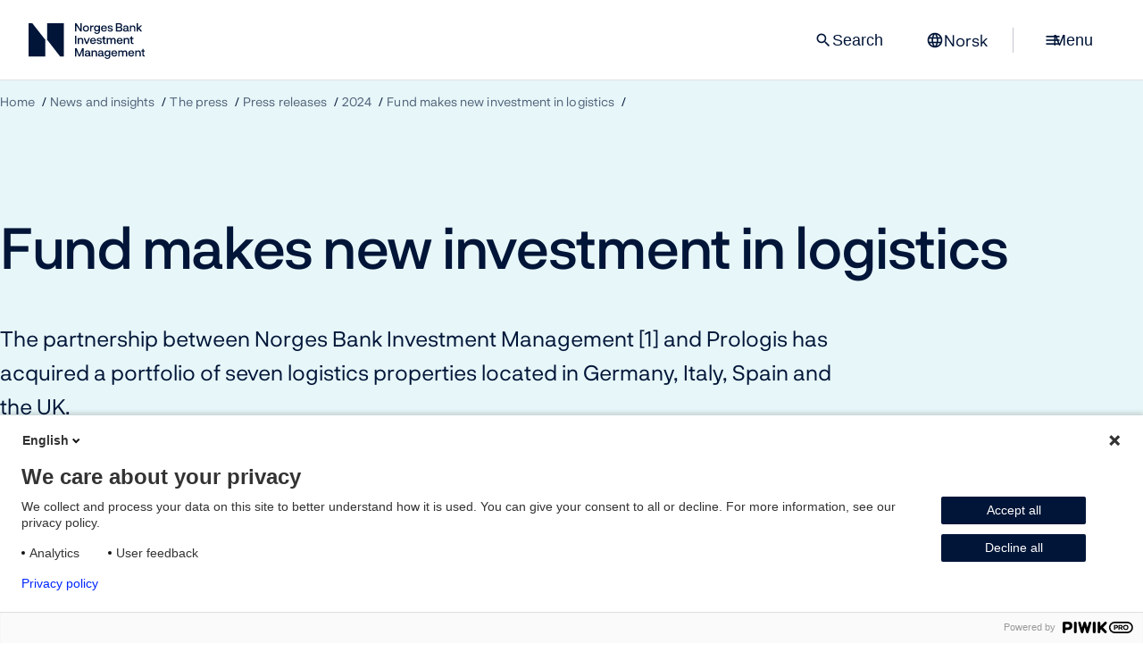

--- FILE ---
content_type: text/html; charset=utf-8
request_url: https://www.nbim.no/en/news-and-insights/the-press/press-releases/2024/fund-makes-new-investment-in-logistics/
body_size: 6285
content:
<!DOCTYPE html>
<html lang="en" prefix="og: http://ogp.me/ns#">
<head>
        <meta charset="utf-8">
    <meta http-equiv="X-UA-Compatible" content="IE=edge">
    <meta name="viewport" content="width=device-width, initial-scale=1.0, maximum-scale=10.0">
    <meta name="format-detection" content="telephone=no">
    <meta name="robots" content="index, follow">
    <meta property="og:type" content="website">
    <meta property="og:url" content="https://www.nbim.no/en/">
    <meta property="og:locale:alternate" content="no">
    <meta property="og:locale" content="en">
    <meta property="og:site_name" content="Norges Bank Investment Management">
    <meta property="og:title" content="Fund makes new investment in logistics | Norges Bank Investment Management">
        <meta property="og:image">
        <meta name="publish_date" property="og:publish_date" content="2024-12-16T13:29:&#x2B;01:00 ">
        <meta property="article:published_time" content="2024-12-16T13:29:&#x2B;01:00 ">
        <meta property="og:see_also" content="https://shows.acast.com/in-good-company-with-nicolai-tangen">
        <meta property="og:see_also" content="https://www.linkedin.com/company/norges-bank-investment-management/">
        <meta property="og:see_also" content="https://www.youtube.com/channel/UCRhQsN8AVIfZuBNeRV1A37w">
        <meta property="og:see_also" content="https://www.instagram.com/norgesbankinvestmentmanagement/">
        <meta property="og:see_also" content="~/link/cd83555d83974dc0ba25063b7f911c77.aspx">
        <meta property="og:see_also" content="~/link/e282186399fe49ed9f3bf3f2f60e115c.aspx">
        <meta property="og:see_also" content="~/link/9f137eb233264506835909c9557ed882.aspx">
        <meta property="og:see_also" content="https://www.norges-bank.no/en/">
        <meta property="og:see_also" content="~/link/1967c66a62e846db85feb2509a7c559b.aspx">
<link href="https://www.nbim.no/en/news-and-insights/the-press/press-releases/2024/fund-makes-new-investment-in-logistics/" rel="canonical" />    <link href="https://www.nbim.no" rel="home" hreflang="en">
    <link href="https://www.nbim.no/no" rel="alternate" hreflang="no">

    

    <title>Fund makes new investment in logistics | Norges Bank Investment Management</title>
    <link rel="icon" href="/favicon.ico?v=2" />
    <link rel="apple-touch-icon" href="/static/images/favicons/apple-touch-icon.png" />
    <link rel="manifest" href="/static/images/favicons/manifest.json" />
    <meta name="theme-color" content="#ffffff"/>

        <link href="/static/css/main.css?v=LPst03hsytEQtoYtnET6gTDOrGt7FBGISBJFCu84joA" rel="stylesheet" type="text/css">
        <link href="/static/css/print.css?v=YoCqKOyg1HOTbUL6n2f0XWZX_FM7oT2wWLy_eV3wj0I" rel="stylesheet" type="text/css" media="print">
    
    <script>
        const metaData = {
            inCMS: false,
            chartQueue: [],
            mapQueue: {},
            v: '568',
            dataPath: '/api/investments/v2/',
            assetsPath: '/static/'
        }
    </script>
    
    
    


    

            <script>
                !function(T,l,y){var S=T.location,k="script",D="instrumentationKey",C="ingestionendpoint",I="disableExceptionTracking",E="ai.device.",b="toLowerCase",w="crossOrigin",N="POST",e="appInsightsSDK",t=y.name||"appInsights";(y.name||T[e])&&(T[e]=t);var n=T[t]||function(d){var g=!1,f=!1,m={initialize:!0,queue:[],sv:"5",version:2,config:d};function v(e,t){var n={},a="Browser";return n[E+"id"]=a[b](),n[E+"type"]=a,n["ai.operation.name"]=S&&S.pathname||"_unknown_",n["ai.internal.sdkVersion"]="javascript:snippet_"+(m.sv||m.version),{time:function(){var e=new Date;function t(e){var t=""+e;return 1===t.length&&(t="0"+t),t}return e.getUTCFullYear()+"-"+t(1+e.getUTCMonth())+"-"+t(e.getUTCDate())+"T"+t(e.getUTCHours())+":"+t(e.getUTCMinutes())+":"+t(e.getUTCSeconds())+"."+((e.getUTCMilliseconds()/1e3).toFixed(3)+"").slice(2,5)+"Z"}(),iKey:e,name:"Microsoft.ApplicationInsights."+e.replace(/-/g,"")+"."+t,sampleRate:100,tags:n,data:{baseData:{ver:2}}}}var h=d.url||y.src;if(h){function a(e){var t,n,a,i,r,o,s,c,u,p,l;g=!0,m.queue=[],f||(f=!0,t=h,s=function(){var e={},t=d.connectionString;if(t)for(var n=t.split(";"),a=0;a<n.length;a++){var i=n[a].split("=");2===i.length&&(e[i[0][b]()]=i[1])}if(!e[C]){var r=e.endpointsuffix,o=r?e.location:null;e[C]="https://"+(o?o+".":"")+"dc."+(r||"services.visualstudio.com")}return e}(),c=s[D]||d[D]||"",u=s[C],p=u?u+"/v2/track":d.endpointUrl,(l=[]).push((n="SDK LOAD Failure: Failed to load Application Insights SDK script (See stack for details)",a=t,i=p,(o=(r=v(c,"Exception")).data).baseType="ExceptionData",o.baseData.exceptions=[{typeName:"SDKLoadFailed",message:n.replace(/\./g,"-"),hasFullStack:!1,stack:n+"\nSnippet failed to load ["+a+"] -- Telemetry is disabled\nHelp Link: https://go.microsoft.com/fwlink/?linkid=2128109\nHost: "+(S&&S.pathname||"_unknown_")+"\nEndpoint: "+i,parsedStack:[]}],r)),l.push(function(e,t,n,a){var i=v(c,"Message"),r=i.data;r.baseType="MessageData";var o=r.baseData;return o.message='AI (Internal): 99 message:"'+("SDK LOAD Failure: Failed to load Application Insights SDK script (See stack for details) ("+n+")").replace(/\"/g,"")+'"',o.properties={endpoint:a},i}(0,0,t,p)),function(e,t){if(JSON){var n=T.fetch;if(n&&!y.useXhr)n(t,{method:N,body:JSON.stringify(e),mode:"cors"});else if(XMLHttpRequest){var a=new XMLHttpRequest;a.open(N,t),a.setRequestHeader("Content-type","application/json"),a.send(JSON.stringify(e))}}}(l,p))}function i(e,t){f||setTimeout(function(){!t&&m.core||a()},500)}var e=function(){var n=l.createElement(k);n.src=h;var e=y[w];return!e&&""!==e||"undefined"==n[w]||(n[w]=e),n.onload=i,n.onerror=a,n.onreadystatechange=function(e,t){"loaded"!==n.readyState&&"complete"!==n.readyState||i(0,t)},n}();y.ld<0?l.getElementsByTagName("head")[0].appendChild(e):setTimeout(function(){l.getElementsByTagName(k)[0].parentNode.appendChild(e)},y.ld||0)}try{m.cookie=l.cookie}catch(p){}function t(e){for(;e.length;)!function(t){m[t]=function(){var e=arguments;g||m.queue.push(function(){m[t].apply(m,e)})}}(e.pop())}var n="track",r="TrackPage",o="TrackEvent";t([n+"Event",n+"PageView",n+"Exception",n+"Trace",n+"DependencyData",n+"Metric",n+"PageViewPerformance","start"+r,"stop"+r,"start"+o,"stop"+o,"addTelemetryInitializer","setAuthenticatedUserContext","clearAuthenticatedUserContext","flush"]),m.SeverityLevel={Verbose:0,Information:1,Warning:2,Error:3,Critical:4};var s=(d.extensionConfig||{}).ApplicationInsightsAnalytics||{};if(!0!==d[I]&&!0!==s[I]){var c="onerror";t(["_"+c]);var u=T[c];T[c]=function(e,t,n,a,i){var r=u&&u(e,t,n,a,i);return!0!==r&&m["_"+c]({message:e,url:t,lineNumber:n,columnNumber:a,error:i}),r},d.autoExceptionInstrumented=!0}return m}(y.cfg);function a(){y.onInit&&y.onInit(n)}(T[t]=n).queue&&0===n.queue.length?(n.queue.push(a),n.trackPageView({})):a()}(window,document,{src: "https://js.monitor.azure.com/scripts/b/ai.2.gbl.min.js", crossOrigin: "anonymous", cfg: {instrumentationKey: '80488c9b-3879-423e-b168-ecdd4a599cf8', disableCookiesUsage: true }});
            </script>

    
    

    
</head>



<body>
<a href="#main-content" class="page-arrow-up">
    <span class="hidden">To main content</span>
</a>



<script>
(function(window, document, dataLayerName, id) {
window[dataLayerName]=window[dataLayerName]||[],window[dataLayerName].push({start:(new Date).getTime(),event:"stg.start"});var scripts=document.getElementsByTagName('script')[0],tags=document.createElement('script');
function stgCreateCookie(a,b,c){var d="";if(c){var e=new Date;e.setTime(e.getTime()+24*c*60*60*1e3),d="; expires="+e.toUTCString()}document.cookie=a+"="+b+d+"; path=/"}
var isStgDebug=(window.location.href.match("stg_debug")||document.cookie.match("stg_debug"))&&!window.location.href.match("stg_disable_debug");stgCreateCookie("stg_debug",isStgDebug?1:"",isStgDebug?14:-1);
var qP=[];dataLayerName!=="dataLayer"&&qP.push("data_layer_name="+dataLayerName),isStgDebug&&qP.push("stg_debug");var qPString=qP.length>0?("?"+qP.join("&")):"";
tags.async=!0,tags.src="https://nbim.containers.piwik.pro/"+id+".js"+qPString,scripts.parentNode.insertBefore(tags,scripts);
!function(a,n,i){a[n]=a[n]||{};for(var c=0;c<i.length;c++)!function(i){a[n][i]=a[n][i]||{},a[n][i].api=a[n][i].api||function(){var a=[].slice.call(arguments,0);"string"==typeof a[0]&&window[dataLayerName].push({event:n+"."+i+":"+a[0],parameters:[].slice.call(arguments,1)})}}(i[c])}(window,"ppms",["tm","cm"]);
})(window, document, 'dataLayer', '90acf0a3-53f4-491a-9350-5d93be9e0b24');
</script>

<header class="header">
    <nav class="top-menu ">
        <div class="menu-stationary">
            <div>
                <a class="main-logo-link" href="/en/" aria-current="page"
                   aria-label="Norges Bank Investment Management">
                    <img src="/static/images/logo.svg" alt="Oilfund, Norges Bank Investment Management" width="222" height="40"/>
                </a>
            </div>

            <div class="menu-buttons">
                    <div class="search-input-wrapper top-menu-search">
                        <label for="search-input-top-menu" class="sr-only">Search</label>
                        <input enterkeyhint="search" autocomplete="off" type="search"
                               placeholder="Search" id="search-input-top-menu"
                               class="input-search">

                        <button class="reset-search-button hide">
                            <span class="material-symbols-outlined">close</span>
                        </button>
                        <button class="search-button hide btn btn-primary">Search</button>
                    </div>
                    <button class="btn menu-search-button only-desktop">
                        <span class="material-symbols-outlined">search</span>
                        Search
                    </button>

                <a class="btn language-link" href="/no/nyheter-og-innsikt/presserom/pressemeldinger/2024/fondet-gjor-ny-investering-i-logistikk/">
                    <span class="material-symbols-outlined">language</span>
                    <span>Norsk</span>
                </a>

                <span class="menu-separator only-desktop">&nbsp;</span>

                <button class="menu-toggle btn">
                    <span class="hamburger">
                        <span class="material-symbols-outlined">menu</span>
                        <span class="material-symbols-outlined">close</span>
                    </span>

                    <span class="only-desktop">Menu</span>
                </button>
            </div>
        </div>

        <div class="menu-content">
            <div class="menu-backdrop">
                &nbsp;
            </div>

            <div class="menu-list-wrapper">
                <div class="split menu-labels">
                    <div></div>
                    <div class="selected-menu">Fund makes new investment in logistics</div>
                </div>
                <div class="menu-list-items">
                        <div class="menu11769">
                            <div class="menu-title">
                                <a href="/en/investments/">
                                    <div data-svg="/globalassets/framework/main-menu-icons/stock.svg"></div>
                                    <span>Investments</span>
                                </a>
                                <button class="menu-item-toggle" data-for="menu11769">
                                    <span>expand</span>
                                </button>
                            </div>
                            <div class="menu-wrapper">
                                <menu>
                                        <li>
                                            <a href="/en/investments/all-investments/">All investments</a>
                                        </li>
                                        <li>
                                            <a href="/en/investments/investment-areas/">Investment areas</a>
                                        </li>
                                        <li>
                                            <a href="/en/investments/the-funds-value/">The fund&#x27;s value</a>
                                        </li>
                                        <li>
                                            <a href="/en/investments/returns/">Returns</a>
                                        </li>
                                        <li>
                                            <a href="/en/investments/risk-management/">Risk management</a>
                                        </li>
                                        <li>
                                            <a href="/en/investments/investment-strategy/">Investment strategy</a>
                                        </li>
                                        <li>
                                            <a href="/en/investments/benchmark-index/">Benchmark index</a>
                                        </li>
                                        <li>
                                            <a href="/en/investments/external-mandates/">External mandates</a>
                                        </li>
                                        <li>
                                            <a href="/en/investments/annual-investment-conference/">Investment Conference</a>
                                        </li>
                                </menu>
                            </div>
                        </div>
                        <div class="menu17812">
                            <div class="menu-title">
                                <a href="/en/responsible-investment/">
                                    <div data-svg="/globalassets/framework/main-menu-icons/responsible-investment.svg"></div>
                                    <span>Responsible investment</span>
                                </a>
                                <button class="menu-item-toggle" data-for="menu17812">
                                    <span>expand</span>
                                </button>
                            </div>
                            <div class="menu-wrapper">
                                <menu>
                                        <li>
                                            <a href="/en/responsible-investment/our-expectations/">Our expectations</a>
                                        </li>
                                        <li>
                                            <a href="/en/responsible-investment/divesting-from-companies/">Divesting from companies</a>
                                        </li>
                                        <li>
                                            <a href="/en/responsible-investment/voting/">Voting</a>
                                        </li>
                                        <li>
                                            <a href="/en/responsible-investment/engaging-with-companies/">Engaging with companies</a>
                                        </li>
                                        <li>
                                            <a href="/en/responsible-investment/how-we-influence-markets-and-industries/">How we influence markets and industries</a>
                                        </li>
                                        <li>
                                            <a href="/en/responsible-investment/2030-climate-action-plan/">2030 Climate action plan</a>
                                        </li>
                                        <li>
                                            <a href="/en/responsible-investment/climate-advisory-board/">Climate Advisory Board</a>
                                        </li>
                                        <li>
                                            <a href="/en/responsible-investment/sustainability-due-diligence/">Sustainability due diligence</a>
                                        </li>
                                        <li>
                                            <a href="/en/responsible-investment/exclusion-of-companies/">Observation and exclusion of companies</a>
                                        </li>
                                        <li>
                                            <a href="/en/responsible-investment/position-papers/">Position papers</a>
                                        </li>
                                </menu>
                            </div>
                        </div>
                        <div class="menu11766">
                            <div class="menu-title">
                                <a href="/en/news-and-insights/">
                                    <div data-svg="/globalassets/framework/main-menu-icons/documents.svg"></div>
                                    <span>News and insights</span>
                                </a>
                                <button class="menu-item-toggle" data-for="menu11766">
                                    <span>expand</span>
                                </button>
                            </div>
                            <div class="menu-wrapper">
                                <menu>
                                        <li>
                                            <a href="/en/news-and-insights/the-press/">The press</a>
                                        </li>
                                        <li>
                                            <a href="/en/news-and-insights/reports/">Reports</a>
                                        </li>
                                        <li>
                                            <a href="/en/news-and-insights/podcast/">Podcast: In Good Company</a>
                                        </li>
                                        <li>
                                            <a href="/en/news-and-insights/strategy-for-the-fund-management/strategy-28/">Strategy 28</a>
                                        </li>
                                        <li>
                                            <a href="/en/news-and-insights/our-views/">Our views</a>
                                        </li>
                                        <li>
                                            <a href="/en/news-and-insights/consultations/">Consultations</a>
                                        </li>
                                        <li>
                                            <a href="/en/news-and-insights/submissions-to-ministry/">Submissions to ministry</a>
                                        </li>
                                        <li>
                                            <a href="/en/news-and-insights/publications/">Publications</a>
                                        </li>
                                        <li>
                                            <a href="/en/news-and-insights/calendar/">Calendar</a>
                                        </li>
                                </menu>
                            </div>
                        </div>
                        <div class="menu11767">
                            <div class="menu-title">
                                <a href="/en/about-us/">
                                    <div data-svg="/globalassets/framework/main-menu-icons/group.svg"></div>
                                    <span>About us</span>
                                </a>
                                <button class="menu-item-toggle" data-for="menu11767">
                                    <span>expand</span>
                                </button>
                            </div>
                            <div class="menu-wrapper">
                                <menu>
                                        <li>
                                            <a href="/en/about-us/about-the-fund/">About the fund</a>
                                        </li>
                                        <li>
                                            <a href="/en/about-us/norges-bank-investment-management/">Norges Bank Investment Management</a>
                                        </li>
                                        <li>
                                            <a href="/en/about-us/leader-group/">Leader group</a>
                                        </li>
                                        <li>
                                            <a href="/en/about-us/career/">Careers at the fund</a>
                                        </li>
                                        <li>
                                            <a href="/en/about-us/women-in-finance/">Women in finance</a>
                                        </li>
                                        <li>
                                            <a href="/en/about-us/contact-us/">Contact us</a>
                                        </li>
                                </menu>
                            </div>
                        </div>
                </div>

                <div class="mobile-language-wrapper dark">
                    <a class="btn btn-secondary" href="/no/nyheter-og-innsikt/presserom/pressemeldinger/2024/fondet-gjor-ny-investering-i-logistikk/">
                        <span class="material-symbols-outlined">language</span>
                        <span>Norsk</span>
                    </a>
                </div>

                <div class="split menu-labels">
                    <div>Popular pages</div>
                    <div>Press conference 29 January</div>
                </div>

                <div class="split menu-extra">
                    <div class="dark">
                        <ul class="link-list often-visited">
                                    <li>
                                        <a href="/en/about-us/about-the-fund/">About the fund</a>
                                    </li>
                                    <li>
                                        <a href="/en/investments/all-investments/">All investments</a>
                                    </li>
                                    <li>
                                        <a href="/en/about-us/career/">Careers at the fund</a>
                                    </li>
                                    <li>
                                        <a href="/en/news-and-insights/podcast/">Podcast: In Good Company</a>
                                    </li>
                                    <li>
                                        <a href="/en/investments/annual-investment-conference/">Investment Conference</a>
                                    </li>
                        </ul>
                    </div>

                        <div class="promoted-box">
                            <div class="promoted-image"
                                 style="background-image: url('/contentassets/db238fb1982341a0ba254e4346667e19/annual_press_conference_2023_nog_00232_photo_halvor_pritzlaff_njerve.jpg')">
                                &nbsp;
                            </div>
                            <div class="promoted-content">

                                <a href="/en/news-and-insights/">Key figures 2025</a>

                                <p>Press conference on the fund&#x27;s annual key figures 2025. The press conference will be live-streamed on our website.</p>
                            </div>
                        </div>
                </div>

            </div>
        </div>

    </nav>
</header>

<main id="main-content">
    


<header class="page-header news-page">
    <div class="container">
        
<nav class="breadcrumb-nav" aria-label="Breadcrumb">
	<ol>
		<li>
			<a href="/en/">Home</a>
		</li>
				<li>
					<a href="/en/news-and-insights/">News and insights</a>
				</li>
				<li>
					<a href="/en/news-and-insights/the-press/">The press</a>
				</li>
				<li>
					<a href="/en/news-and-insights/the-press/press-releases/">Press releases</a>
				</li>
				<li>
					<a href="/en/news-and-insights/the-press/press-releases/2024/">2024</a>
				</li>
				<li>
					<a aria-current="page" href="/en/news-and-insights/the-press/press-releases/2024/fund-makes-new-investment-in-logistics/">Fund makes new investment in logistics</a>
				</li>
		<li class="mobile-back-link">
			<a aria-current="page" href="/en/news-and-insights/the-press/press-releases/">Press releases</a>
		</li>
	</ol>
</nav>

        <div class="header-content">
            <div class="header-text-content">
                <h1 data-epi-property-name="PageName">Fund makes new investment in logistics</h1>
                    <p>The partnership between Norges Bank Investment Management [1] and Prologis has acquired a portfolio of seven logistics properties located in Germany, Italy, Spain and the UK.</p>
                    <div class="header-date">
                        16 December 2024
                    </div>

            </div>

        </div>
    </div>
</header>

        <section class="html-container">
            
<p>The agreement was signed and completed on 13 December 2024.<br /><br />Norges Bank Investment Management paid 166 million euros [2] for its 49.5 percent ownership interest. The portfolio is unencumbered by debt, and no financing was involved in the transaction.<br /><br />The seller of the portfolio is Prologis, which will own the remaining 50.5 percent interest and will perform the asset management on the portfolio on behalf of the joint venture.<br /><br />The portfolio has a leasable area of 201,000 square meters.</p>
<p><em>[1] Norges Bank Investment Management is the fund management division of Norges Bank. All unlisted (or direct) investments in real estate and renewable energy infrastructure are made and managed by subsidiary structures set up by Norges Bank.</em></p>
<p><em>[2] The purchase price is composed of 73 million British pounds paid for the two properties located in the UK, and 78 million euros paid for the five properties located in Continental Europe. British pounds were converted to euros using an FX rate as of 13 December 2024.</em></p>
        </section>


<div>

<div class="container pb-8">
    <div class="content-featured-item">
        <div class="content-featured-image" style="background-image: url(&#x27;/cdn-cgi/image/width=768,format=auto,quality=85/contentassets/9f4c03cfeb194ba4aaf528e4bb5df391/line-aaltvedt.jpg?v=4987aa&#x27;);" role="img"></div>
        <div class="content-featured-content">
            <div>
                <h3>Press contact</h3>
                <p>
                    Line Aaltvedt
                    <br/>
                    Head of Communications
                </p>
                <p>
                    <span>Cell phone:&nbsp; </span><a
                        href="tel:(&#x2B;47) 94 85 46 56">(&#x2B;47) 94 85 46 56</a>
                    <br/>
                    <span>Email:&nbsp;</span> <a class="email"
                                                                                         href="mailto:press@nbim.no">press@nbim.no</a>
                </p>
                <ul class="chevron-links">
                    <li>
                        <a href="/contentassets/9f4c03cfeb194ba4aaf528e4bb5df391/line-aaltvedt.jpg" download class="chevron-link" data-icon="download"
                           title="Last ned Low resolution">
                            
                    Download image
                
                        </a>
                    </li>
                </ul>
            </div>
        </div>
    </div>    
</div>

</div>    <div class="pb-none"></div>















</main>

<footer class="dark footer">
    <div class="container">
        <img class="footer-logo" src="/static/icons/logo-white.svg" alt="nbim logo white"/>
        <div class="footer-lists">
            <div>
                <h2>About us</h2>
                <ul class="chevron-links"><li><a href="/en/about-us/contact-us/contact-us/" class="chevron-link" >Contact us</a></li><li><a href="/en/about-us/about-the-fund/" class="chevron-link" >About the fund</a></li><li><a href="/en/about-us/norges-bank-investment-management/" class="chevron-link" >Norges Bank Investment Management</a></li><li><a href="https://www.norges-bank.no/en/" class="chevron-link" >www.norges-bank.no</a></li><li><a href="/en/about-us/career/" class="chevron-link" >Careers at the fund</a></li></ul>
            </div>

            <div>
                <h2>About this site</h2>
                <ul class="chevron-links"><li><a href="/en/disclaimer/" class="chevron-link" >Disclaimer</a></li><li><a href="/en/privacy-statement/" class="chevron-link" >Privacy statement</a></li><li><a href="/en/responsible-disclosure-policy/" class="chevron-link" >Responsible disclosure policy</a></li><li><a href="https://uustatus.no/nb/erklaringer/publisert/43934dbd-e635-4c52-923f-eea2fe2434fa" class="chevron-link" >Accessibility statement (in Norwegian)</a></li><li><a href="/en/terms-of-use-holdings-data-in-snowflake-marketplace/" class="chevron-link" >Terms of use: holdings data in Snowflake marketplace</a></li></ul>
            </div>
            
            <div>
                <h2></h2>
                <p></p>
            </div>
        </div>
        <div>
            <ul class="so-me-list">
                    <li>
                        <a href="https://shows.acast.com/in-good-company-with-nicolai-tangen">
                            <span data-svg="/static/icons/svg/podcasts.svg" alt="Podcast"></span> Podcast</a>
                    </li>
                    <li>
                        <a href="https://www.linkedin.com/company/norges-bank-investment-management/">
                            <span data-svg="/static/icons/svg/linkedin.svg" alt="LinkedIn"></span> LinkedIn</a>
                    </li>
                    <li>
                        <a href="https://www.youtube.com/channel/UCRhQsN8AVIfZuBNeRV1A37w">
                            <span data-svg="/static/icons/svg/youtube.svg" alt="YouTube"></span> YouTube</a>
                    </li>
                    <li>
                        <a href="https://www.instagram.com/norgesbankinvestmentmanagement/">
                            <span data-svg="/static/icons/svg/instagram.svg" alt="Instagram"></span> Instagram</a>
                    </li>
            </ul>
        </div>
    </div>
</footer>

<script type="module" defer src="/static/js/proto-main.js?v=P9HHiFi-xJafBqTg-UwcQX7C5nF1PPGUyJ9HZUzyTsU"></script>






</body>



</html>
